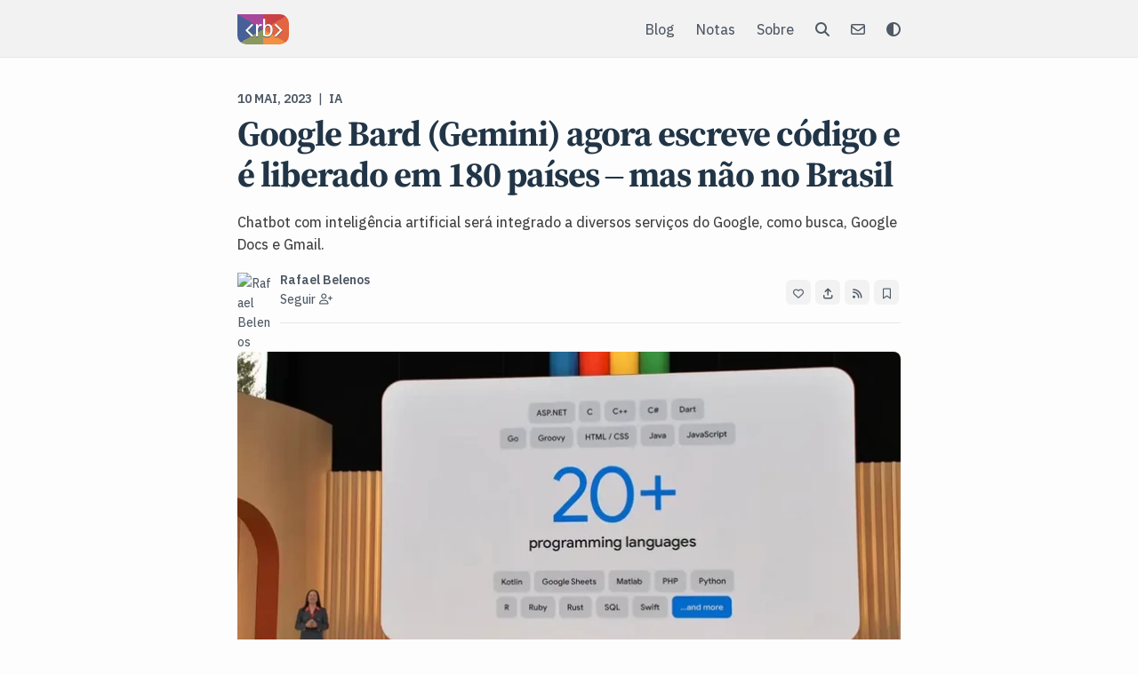

--- FILE ---
content_type: text/html; charset=utf-8
request_url: https://belenos.me/blog/google-bard-liberado-180-paises/
body_size: 8885
content:
<!doctype html>
<html lang="pt-BR">
    <head>
        <!-- Theme Color -->
<script type="82bf9eba497ff6db676dc681-text/javascript">
    (function () {
        var t =
            localStorage.theme ||
            (matchMedia("(prefers-color-scheme: dark)").matches
                ? "dark"
                : "light");
        document.documentElement.className = t;
        document.documentElement.setAttribute("data-theme", t);
    })();
</script>
<meta charset="utf-8" />
<meta http-equiv="X-UA-Compatible" content="IE=edge" />
<meta
    name="viewport"
    content="width=device-width, minimum-scale=1, initial-scale=1, shrink-to-fit=no"
/>
<link
    rel="stylesheet"
    href="/assets/css/style.css"
/>
<meta
    name="robots"
    content="index, follow, max-image-preview:large, max-snippet:-1, max-video-preview:-1"
/>
<meta name="theme-color" content="#f3f2f2" id="theme-color-meta" />
<title>
    Google Bard (Gemini) agora escreve código e é liberado em 180 países – mas não no Brasil
    · Rafael Belenos
</title>
<meta name="description" content="Chatbot com inteligência artificial será integrado a diversos serviços do Google, como busca, Google Docs e Gmail." />
<meta
    name="keywords"
    content="google bard, gemini, chatbot, inteligência artificial, palm 2, google docs, google maps, google sheets, personalização, instacart, wolfram"
/>
<link
    rel="canonical"
    href="https://belenos.me/blog/google-bard-liberado-180-paises/"
/>
<link
    type="application/rss+xml"
    href="https://belenos.me/feed.xml"
    title="Rafael Belenos"
/>
<link
    type="application/atom+xml"
    rel="alternate"
    href="https://belenos.me/feed.xml"
    title="Rafael Belenos"
/>

<!-- SEO & Social Media Optimization -->
<!-- Define reusable image URL -->

<!-- Define reusable modified date -->


<!-- Schema.org Structured Data -->
<script type="application/ld+json">
    {
      "@context": "https://schema.org",
      "@type": "BlogPosting",
      "headline": "Google Bard (Gemini) agora escreve código e é liberado em 180 países – mas não no Brasil",
      "name": "Google Bard (Gemini) agora escreve código e é liberado em 180 países – mas não no Brasil",
      "description": "Chatbot com inteligência artificial será integrado a diversos serviços do Google, como busca, Google Docs e Gmail.",
      "url": "https://belenos.me/blog/google-bard-liberado-180-paises/",
      "mainEntityOfPage": {
        "@type": "WebPage",
        "@id": "https://belenos.me/blog/google-bard-liberado-180-paises/"
      },
      "inLanguage": "pt-BR",
      "datePublished": "2023-05-10T13:04:00-03:00",
      "dateModified": "2023-05-10T13:04:00-03:00",
      "author": {
        "@type": "Person",
        "name": "Rafael Belenos",
        "url": "https://belenos.me"
      },
      "publisher": {
        "@type": "Person",
        "name": "Rafael Belenos",
        "logo": {
          "@type": "ImageObject",
          "url": "https://belenos.me/assets/img/avatar.webp",
          "width": 512,
          "height": 512
        }
      },
      "image": {
        "@type": "ImageObject",
        "url": "https://belenos.me/media/2023-05-google-bard-ia-programacao.webp"
      },
      "thumbnailUrl": "https://belenos.me/assets/img/card.png",
      
      "wordCount": 517,
      
      "keywords": "google bard, gemini, chatbot, inteligência artificial, palm 2, google docs, google maps, google sheets, personalização, instacart, wolfram"
    }
</script>

<!-- Open Graph -->
<meta
    property="og:type"
    content="article"
/>
<meta
    property="og:title"
    content="Google Bard (Gemini) agora escreve código e é liberado em 180 países – mas não no Brasil"
/>
<meta property="og:description" content="Chatbot com inteligência artificial será integrado a diversos serviços do Google, como busca, Google Docs e Gmail." />
<meta
    property="og:url"
    content="https://belenos.me/blog/google-bard-liberado-180-paises/"
/>
<meta property="og:site_name" content="Rafael Belenos" />
<meta property="og:locale" content="pt_BR" />
<meta property="og:image" content="https://belenos.me/media/2023-05-google-bard-ia-programacao.webp" />
<meta property="og:image:width" content="750" />
<meta property="og:image:height" content="420" />
<meta
    property="og:image:alt"
    content="Google Bard (Gemini) agora escreve código e é liberado em 180 países – mas não no Brasil"
/>
<meta property="article:modified_time" content="2023-05-10T13:04:00-03:00" />

<meta
    property="article:published_time"
    content="2023-05-10T13:04:00-03:00"
/>
<meta property="article:author" content="https://belenos.me" />


<!-- Twitter Card (X/Twitter) -->
<meta name="twitter:card" content="summary_large_image" />
<meta
    name="twitter:title"
    content="Google Bard (Gemini) agora escreve código e é liberado em 180 países – mas não no Brasil"
/>
<meta name="twitter:description" content="Chatbot com inteligência artificial será integrado a diversos serviços do Google, como busca, Google Docs e Gmail." />
<meta name="twitter:image" content="https://belenos.me/media/2023-05-google-bard-ia-programacao.webp" />
<meta
    name="twitter:image:alt"
    content="Google Bard (Gemini) agora escreve código e é liberado em 180 países – mas não no Brasil"
/>
<meta name="twitter:site" content="@belenos" />
<meta name="twitter:creator" content="@belenos" />

<!-- Bluesky/AT Protocol -->
<meta property="atproto:card" content="summary_large_image" />
<meta
    property="atproto:title"
    content="Google Bard (Gemini) agora escreve código e é liberado em 180 países – mas não no Brasil"
/>
<meta property="atproto:description" content="Chatbot com inteligência artificial será integrado a diversos serviços do Google, como busca, Google Docs e Gmail." />
<meta property="atproto:image" content="https://belenos.me/media/2023-05-google-bard-ia-programacao.webp" />

<!-- Favicons & App Icons -->
<link
    rel="icon"
    type="image/x-icon"
    href="https://belenos.me/assets/img/favicon.ico"
    sizes="16x16 32x32 48x48"
/>
<link
    rel="icon"
    type="image/png"
    sizes="192x192"
    href="https://belenos.me/assets/img/avatar.webp"
/>
<link
    rel="icon"
    type="image/png"
    sizes="512x512"
    href="https://belenos.me/assets/img/avatar.webp"
/>

<!-- Fonts -->
<link
    rel="preload"
    href="/fonts/yaldevi-subset.woff2"
    as="font"
    type="font/woff2"
    crossorigin="anonymous"
/>
<link
    rel="preload"
    href="/fonts/ibm-plex-sans-500-subset.woff2"
    as="font"
    type="font/woff2"
    crossorigin="anonymous"
/>
<link
    rel="preload"
    href="/fonts/ibm-plex-sans-700-subset.woff2"
    as="font"
    type="font/woff2"
    crossorigin="anonymous"
/>
<link
    rel="preload"
    href="/fonts/source-serif-4-36pt-bold-latin-pt-subset.woff2"
    as="font"
    type="font/woff2"
    crossorigin="anonymous"
/>
<link
    rel="preload"
    href="/fonts/fa-subset.woff2"
    as="font"
    type="font/woff2"
    crossorigin="anonymous"
/>

<!-- PostHog Web Analytics -->
<script type="82bf9eba497ff6db676dc681-text/javascript">
    !(function (t, e) {
        var o, n, p, r;
        e.__SV ||
            (window.posthog && window.posthog.__loaded) ||
            ((window.posthog = e),
            (e._i = []),
            (e.init = function (i, s, a) {
                function g(t, e) {
                    var o = e.split(".");
                    (2 == o.length && ((t = t[o[0]]), (e = o[1])),
                        (t[e] = function () {
                            t.push(
                                [e].concat(
                                    Array.prototype.slice.call(arguments, 0),
                                ),
                            );
                        }));
                }
                (((p = t.createElement("script")).type = "text/javascript"),
                    (p.crossOrigin = "anonymous"),
                    (p.async = !0),
                    (p.src =
                        s.api_host.replace(
                            ".i.posthog.com",
                            "-assets.i.posthog.com",
                        ) + "/static/array.js"),
                    (r =
                        t.getElementsByTagName(
                            "script",
                        )[0]).parentNode.insertBefore(p, r));
                var u = e;
                for (
                    void 0 !== a ? (u = e[a] = []) : (a = "posthog"),
                        u.people = u.people || [],
                        u.toString = function (t) {
                            var e = "posthog";
                            return (
                                "posthog" !== a && (e += "." + a),
                                t || (e += " (stub)"),
                                e
                            );
                        },
                        u.people.toString = function () {
                            return u.toString(1) + ".people (stub)";
                        },
                        o =
                            "init hi Er $r ui br Sr capture Ri calculateEventProperties Tr register register_once register_for_session unregister unregister_for_session Or getFeatureFlag getFeatureFlagPayload isFeatureEnabled reloadFeatureFlags updateEarlyAccessFeatureEnrollment getEarlyAccessFeatures on onFeatureFlags onSurveysLoaded onSessionId getSurveys getActiveMatchingSurveys renderSurvey displaySurvey canRenderSurvey canRenderSurveyAsync identify setPersonProperties group resetGroups setPersonPropertiesForFlags resetPersonPropertiesForFlags setGroupPropertiesForFlags resetGroupPropertiesForFlags reset get_distinct_id getGroups get_session_id get_session_replay_url alias set_config startSessionRecording stopSessionRecording sessionRecordingStarted captureException loadToolbar get_property getSessionProperty Rr Pr createPersonProfile Cr mr Fr opt_in_capturing opt_out_capturing has_opted_in_capturing has_opted_out_capturing get_explicit_consent_status is_capturing clear_opt_in_out_capturing kr debug L Ir getPageViewId captureTraceFeedback captureTraceMetric".split(
                                " ",
                            ),
                        n = 0;
                    n < o.length;
                    n++
                )
                    g(u, o[n]);
                e._i.push([i, s, a]);
            }),
            (e.__SV = 1));
    })(document, window.posthog || []);
    posthog.init("phc_UINCs48f2hEirT0xKam4Ankdaip2a5dlizDQUxWWQFx", {
        api_host: "https://eu.i.posthog.com",
        defaults: "2025-05-24",
        person_profiles: "identified_only",
    });
</script>

    </head>
    <body>
        <!-- No JavaScript Script -->
        <noscript
            ><div class="noscript-alert">
                <i class="fa fa-alert"> </i> Algumas funções neste site precisam
                do JavaScript habilitado no navegador. Consulte a
                <a href="/privacidade/">Política de privacidade.</a>
            </div></noscript
        >
        <!-- Header -->
        <header class="site-header">
  <div class="wrapper"><a class="site-title" rel="author" href="/" title="Rafael Belenos"></a><nav class="site-nav">
        <input type="checkbox" id="nav-trigger" class="nav-trigger" />
        <label for="nav-trigger">
          <span class="menu-icon">
            <svg viewBox="0 0 18 15" width="18px" height="15px">
              <path d="M18,1.484c0,0.82-0.665,1.484-1.484,1.484H1.484C0.665,2.969,0,2.304,0,1.484l0,0C0,0.665,0.665,0,1.484,0 h15.032C17.335,0,18,0.665,18,1.484L18,1.484z M18,7.516C18,8.335,17.335,9,16.516,9H1.484C0.665,9,0,8.335,0,7.516l0,0 c0-0.82,0.665-1.484,1.484-1.484h15.032C17.335,6.031,18,6.696,18,7.516L18,7.516z M18,13.516C18,14.335,17.335,15,16.516,15H1.484 C0.665,15,0,14.335,0,13.516l0,0c0-0.82,0.665-1.483,1.484-1.483h15.032C17.335,12.031,18,12.695,18,13.516L18,13.516z"/>
            </svg>
          </span>
        </label>
        <div class="trigger">
		<a class="page-link" href="/blog/">Blog</a>
		<a class="page-link" href="/notas/">Notas</a>
		<a class="page-link" href="/sobre/">Sobre</a>
		<a class="page-link" href="/busca/" title="Busca"><i class="fa fa-magnifying-glass"></i></a>
		<a class="page-link" href="/contato/" title="Contato"><i class="fa fa-envelope-transparent"></i></a>
    <a class="page-link" id="theme-toggle" title="Mudar tema"><i class="fa fa-circle-half-stroke theme-icon"></i></a>
    <!-- Theme Toggle Starts -->
    <script type="82bf9eba497ff6db676dc681-text/javascript">
        (function () {
            const savedTheme = localStorage.getItem("theme") || "light";
            document.documentElement.setAttribute("data-theme", savedTheme);
            if (document.readyState === "loading") {
                document.addEventListener("DOMContentLoaded", initToggle);
            } else {
                initToggle();
            }

            function initToggle() {
                const toggle = document.getElementById("theme-toggle");
                const icon = document.querySelector(".theme-icon");

                if (!toggle || !icon) {
                    console.warn("Elementos do theme toggle não encontrados");
                    return;
                }
                document.documentElement.classList.add("no-transition");
                const currentTheme =
                    document.documentElement.getAttribute("data-theme");
                if (currentTheme === "dark") {
                    icon.classList.add("rotated");
                }
                setTimeout(() => {
                    document.documentElement.classList.remove("no-transition");
                }, 50);
                toggle.addEventListener("click", function () {
                    const currentTheme =
                        document.documentElement.getAttribute("data-theme");
                    const newTheme = currentTheme === "light" ? "dark" : "light";

                    document.documentElement.setAttribute("data-theme", newTheme);
                    localStorage.setItem("theme", newTheme);
                    icon.classList.toggle("rotated");

                    console.log("Tema alterado para:", newTheme);
                });
            }
        })();
    </script>
    <!-- Theme Toggle Ends -->
	</div>
      </nav></div>
</header>

        <main class="page-content" aria-label="Content">
            <div class="wrapper"><article
    class="post h-entry"
    itemscope
    itemtype="http://schema.org/BlogPosting"
>
    <header class="post-header">
        <!-- Overline Date/Main Tag -->
        <span class="overline">
            <time
                class="dt-published flipboard-date bold"
                datetime="2023-05-10T13:04:00-03:00"
            >
                 10  Mai,  2023

            </time>
            <span class="separator">|</span>
            <a
                href="https://belenos.me/t/ia"
                rel="tag"
                class="bold"
            >
                IA
            </a>
        </span>
        <h1 class="post-title p-name flipboard-title" itemprop="name headline">
            Google Bard (Gemini) agora escreve código e é liberado em 180 países – mas não no Brasil
        </h1>
        <p
            class="flipboard-subtitle post-subtitle"
            itemprop="alternativeHeadline"
        >
            Chatbot com inteligência artificial será integrado a diversos serviços do Google, como busca, Google Docs e Gmail.
        </p>
        <div class="post-meta">
    <a href="/social" class="author" title="Redes Sociais">
        <span class="meta-avatar">
            <img
                src="/assets/img/avatar_40x40.avif"
                alt="Rafael Belenos"
                width="40"
                height="40"
                loading="lazy"
            />
        </span>
        <span class="p-author h-card flipboard-author">
            Rafael Belenos<br />
        </span>
        <span> Seguir <i class="fa fa-user-plus"></i></span>
    </a>

    <span class="meta-buttons">
        <button id="like-btn" class="small bold like-button" onclick="if (!window.__cfRLUnblockHandlers) return false; toggleLike()" title="Curtir" aria-label="Curtir postagem" data-cf-modified-82bf9eba497ff6db676dc681-="">
            <i id="heart" class="fa fa-heart"></i>
            <span id="like-count"></span>
        </button>
        <!-- Share Buttons Starts -->
        <button onclick="if (!window.__cfRLUnblockHandlers) return false; handleShareClick()" class="share-button small" aria-label="Compartilhar" data-cf-modified-82bf9eba497ff6db676dc681-="">
            <i
                class="fa fa-arrow-up-from-bracket"
                title="Compartilhar"
                aria-label="Compartilhar link"
            ></i>
            <span class="dropdown-content">
                <a
                    href="javascript:void(0);"
                    class="first copy-link"
                    aria-label="Copiar link"
                    rel="nofollow"
                    ><span class="fa fa-link"></span
                    ><span class="copy-text">Copiar</span></a
                >

                <a
                    href="javascript:void(0);"
                    class="native-share"
                    aria-label="Compartilhar"
                    ><span class="fa fa-share-nodes"></span>Compartilhar</a
                >

                <a href="http://x.com/intent/tweet?text=Google Bard (Gemini) agora escreve código e é liberado em 180 países – mas não no Brasil&url=https://belenos.me/blog/google-bard-liberado-180-paises/" aria-label="X (Twitter)" target="_blank" onclick="if (!window.__cfRLUnblockHandlers) return false; closeDropdown()" data-cf-modified-82bf9eba497ff6db676dc681-=""><span class="fa fa-x-twitter"></span>Twitter</a
                >

                <a href="https://bsky.app/intent/compose?text=Google Bard (Gemini) agora escreve código e é liberado em 180 países – mas não no Brasil https://belenos.me/blog/google-bard-liberado-180-paises/" aria-label="Bluesky" target="_blank" onclick="if (!window.__cfRLUnblockHandlers) return false; closeDropdown()" data-cf-modified-82bf9eba497ff6db676dc681-=""><span class="fa fa-bluesky"></span>Bluesky</a
                >

                <a href="http://www.threads.net/intent/post?text=Google Bard (Gemini) agora escreve código e é liberado em 180 países – mas não no Brasil https://belenos.me/blog/google-bard-liberado-180-paises/" aria-label="Threads" target="_blank" onclick="if (!window.__cfRLUnblockHandlers) return false; closeDropdown()" data-cf-modified-82bf9eba497ff6db676dc681-=""><span class="fa fa-threads"></span>Threads</a
                >

                <a href="https://www.facebook.com/sharer/sharer.php?u=https://belenos.me/blog/google-bard-liberado-180-paises/" aria-label="Facebook" target="_blank" onclick="if (!window.__cfRLUnblockHandlers) return false; closeDropdown()" data-cf-modified-82bf9eba497ff6db676dc681-=""><span class="fa fa-facebook"></span>Facebook</a
                >

                <a href="http://www.reddit.com/submit?url=https://belenos.me/blog/google-bard-liberado-180-paises/&title=Google Bard (Gemini) agora escreve código e é liberado em 180 países – mas não no Brasil" onclick="if (!window.__cfRLUnblockHandlers) return false; window.open(this.href, 'pop-up', 'left=20,top=20,width=900,height=500,toolbar=1,resizable=0'); closeDropdown(); return false;" aria-label="Reddit" target="_blank" data-cf-modified-82bf9eba497ff6db676dc681-=""><span class="fa fa-reddit-alien"></span>Reddit</a
                >

                <a href="https://wa.me/?text=Google Bard (Gemini) agora escreve código e é liberado em 180 países – mas não no Brasil%20https://belenos.me/blog/google-bard-liberado-180-paises/" aria-label="WhatsApp" target="_blank" onclick="if (!window.__cfRLUnblockHandlers) return false; closeDropdown()" data-cf-modified-82bf9eba497ff6db676dc681-=""><span class="fa fa-whatsapp"></span>WhatsApp</a
                >

                <a href="http://t.me/share/url?url=https://belenos.me/blog/google-bard-liberado-180-paises/&text=Google Bard (Gemini) agora escreve código e é liberado em 180 países – mas não no Brasil" aria-label="Telegram" target="_blank" onclick="if (!window.__cfRLUnblockHandlers) return false; closeDropdown()" data-cf-modified-82bf9eba497ff6db676dc681-=""><span class="fa fa-telegram"></span>Telegram</a
                >

                <a href="mailto:?subject=Google Bard (Gemini) agora escreve código e é liberado em 180 países – mas não no Brasil&body=Olha isso:%20Google Bard (Gemini) agora escreve código e é liberado em 180 países – mas não no Brasil%20https://belenos.me/blog/google-bard-liberado-180-paises/" aria-label="E-mail" target="_blank" class="last" onclick="if (!window.__cfRLUnblockHandlers) return false; closeDropdown()" data-cf-modified-82bf9eba497ff6db676dc681-=""><span class="fa fa-envelope"></span>E-mail</a
                >
            </span>
        </button>
        <!-- Share Buttons Ends -->
        <button class="small" onclick="if (!window.__cfRLUnblockHandlers) return false; window.open('/feed/', '_self')" title="Assinar RSS" aria-label="Assinar Feed RSS" data-cf-modified-82bf9eba497ff6db676dc681-="">
            <i class="fa fa-rss"> </i>
        </button>
        <button class="small" onclick="if (!window.__cfRLUnblockHandlers) return false; window.open('https://www.instapaper.com/edit?url=https://belenos.me/blog/google-bard-liberado-180-paises/&title=Google+Bard+%28Gemini%29+agora+escreve+c%C3%B3digo+e+%C3%A9+liberado+em+180+pa%C3%ADses+%E2%80%93+mas+n%C3%A3o+no+Brasil', '_blank', 'noopener,noreferrer')" title="Salvar no Instapaper" aria-label="Salvar no Instapaper" data-cf-modified-82bf9eba497ff6db676dc681-="">
            <i class="fa fa-bookmark" aria-hidden="true"></i>
        </button>
    </span>
</div>

        <hr />
         
<figure>
    <div class="image-container">
        <img
            src="/media/2023-05-google-bard-ia-programacao.webp"
            width="750"
            height="420"
            alt="Apresentação no Google I/O 2023 mostra Bard as as 20 linguagens de programação nas quais ele é capaz de escrever"
            fetchpriority="high"
        />
        
        <figcaption class="credits">Google/Reprodução</figcaption>
        
    </div>
    
    <figcaption class="caption">Apresentação no Google I/O 2023 sobre o Bard</figcaption>
    
</figure>


    </header>

    <div class="post-content e-content" itemprop="articleBody">
        <!-- Modified Time -->
         <p><strong>Atualização:</strong> Em fevereiro de 2024, o <a href="/nota/11/">Bard passou a ser chamado Gemini</a>, mesmo nome do modelo de linguagem criado pelo Google.</p>

<p>O <strong>Google</strong> apresentou diversas atualizações em suas inteligências artificiais durante o evento I/O, nesta quarta-feira (10), incluindo o novo modelo de linguagem <strong>PaLM 2</strong>. Além disso, foram anunciadas novas ferramentas para o chatbot <strong>Bard</strong>, a busca e os apps de produtividade.</p>

<p>O destaque ficou por conta do <a href="https://bard.google.com/">Bard</a>, que agora está disponível em 180 países (apenas em Inglês, Japonês e Coreano, no momento) e é capaz de escrever códigos em 20 linguagens de programação, auxiliando também no processo de <em>debug</em> e comentários. O chatbot também foi atualizado para ser mais visual e conectado a outros serviços do Google, permitindo que os usuários exportem os códigos gerados para o Google Docs ou enviem por e-mail.</p>

<p>O PaLM 2 é a mais nova versão do modelo grande de linguagem do Google, incluindo mais de cem idiomas e podendo executar tarefas envolvendo códigos e operações matemáticas. Há ainda uma versão médica chamada Med-PaLM, que pode identificar problemas de saúde a partir de sintomas e dar instruções de cuidado.</p>

<p>Com a atualização do Bard, a empresa espera alcançar o <a href="/t/chatgpt">ChatGPT</a> da <a href="/t/openai">OpenAI</a> em desempenho, principalmente em questões envolvendo matemática e programação. O chatbot também poderá conversar com outras ferramentas como Instacart e Wolfram, e até mesmo utilizar a inteligência artificial Firefly da Adobe para gerar ilustrações.</p>

<p><strong>Leia também:</strong> <a href="/blog/openai-anuncia-gpt4/">OpenAI anuncia o GPT-4: próxima geração da tecnologia de AI do ChatGPT</a></p>

<h2 id="brasil-e-ue-ficam-de-fora">Brasil e UE ficam de fora</h2>

<p>Apesar da grande lista de locais onde o Google Bard passa a estar disponível, o Brasil e os países da União Europeia foram deixados de fora do lançamento. A empresa não deu previsão para a disponibilidade da ferramenta em território brasileiro e não explicou os motivos da exclusão.</p>

<p>Isso pode estar relacionado aos embates que esses países têm tido com as grandes empresas de tecnologia em questões como regulação de inteligência artificial, práticas de anticoncorrência e combate às fake news – o que pode trazer uma incerteza em relação a como a ferramenta pode ser vista por órgãos governamentais no futuro.</p>

<p><strong>Leia também:</strong> <a href="/blog/chatgpt-banido-na-italia/">ChatGPT é banido na Itália por questões de privacidade</a>.</p>

<p>Em comunicado, o Google informou que está expandindo gradualmente o acesso à ferramenta em inglês para mais países e regiões e que continuará a implementá-la em outros países, regiões e idiomas ao longo do tempo.</p>

<p>Na América Latina, países como Argentina, Bolívia, Chile, Equador, México, Paraguai e Peru já têm acesso ao Google Bard. Entre os países lusófonos, Moçambique e Angola estão entre os contemplados pelo lançamento.</p>

<h2 id="integração-com-outros-serviços">Integração com outros serviços</h2>

<p>Os usuários poderão personalizar a busca de acordo com seus interesses e o chatbot Bard também terá uma conexão mais próxima a outros serviços do Google, como o Google Maps e o Google Sheets. Ao pedir sugestões de passeios em uma cidade, por exemplo, ele mostrará fotos das opções.</p>

<p>Com as atualizações, o Google pretende melhorar a experiência de seus usuários e tornar a interação com seus serviços ainda mais fluida e personalizada.</p>

        <!-- Source Link -->
        
        <!-- Meta Tags -->
        <p class="post-tags">
            <a
                href="https://belenos.me/t/ia"
                rel="tag"
                title="Leia mais sobre IA"
                ><button class="small bold">IA</button></a
            >
            <a
                href="https://belenos.me/t/google"
                rel="tag"
                title="Leia mais sobre Google"
                ><button class="small bold">Google</button></a
            >
            <a
                href="https://belenos.me/t/gemini"
                rel="tag"
                title="Leia mais sobre Gemini"
                ><button class="small bold">Gemini</button></a
            >
            
        </p>
        <!-- Previous/Next -->
        <nav class="post-nav">
            
            <a href="/blog/engenheiro-de-prompt-inteligencia-artificial/">
                <small>ANTERIOR</small>
                <span>O que é um Engenheiro de Prompt: uma nova carreira que surgiu por causa das IAs</span>
            </a>
             
            <a href="/blog/google-deleta-contas-inativas/">
                <small>PRÓXIMO</small>
                <span>Google vai começar a deletar contas inativas a partir de dezembro</span>
            </a>
            
        </nav>
        <!-- Main Tag Related -->
            
        <!-- Related Posts -->
        <span class="related-posts">
            <h3>IA</h3>
            <ul>
                
        
        
        
        
        
        <li><a href="/blog/data-centers-vazios-santa-clara-crise-energia-ia/">Data centers de IA vazios no Vale do Silício sem energia para começar a operar</a></li>
        
        <li><a href="/blog/grokpedia-a-wikipedia-nazi/">Grokipedia já nasce com imprecisões e viés político favorável a Elon Musk</a></li>
        
        <li><a href="/blog/ia-programa-mas-nao-e-engenheira-de-software/">IA sabe programar, mas desenvolver software é muito mais do que isso</a></li>
        
        <li><a href="/blog/openai-atlas-navegador/">OpenAI lança navegador Atlas com acesso sem precedentes a dados de usuários</a></li>
        
        <li><a href="/blog/openai-investimentos-400-bilhoes-infraestrutura-ia/">OpenAI precisa de US$ 400 bi em 12 meses para cumprir metas, mas crescimento estagnou</a></li>
        
            </ul>
        </span>
        
    </div>

    <div class="ad-bottom"><div class="ad-code"><script async src="https://pagead2.googlesyndication.com/pagead/js/adsbygoogle.js?client=ca-pub-3207230795845439" crossorigin="anonymous" type="82bf9eba497ff6db676dc681-text/javascript"></script><ins class="adsbygoogle" style="display:block" data-ad-client="ca-pub-3207230795845439" data-ad-slot="9915051256" data-ad-format="auto" data-full-width-responsive="true"></ins><script type="82bf9eba497ff6db676dc681-text/javascript">(adsbygoogle=window.adsbygoogle||[]).push({});</script></div></div>
    <a class="u-url" href="/blog/google-bard-liberado-180-paises/" hidden></a>
</article>
</div>
        </main>
        <footer class="site-footer h-card">
  <data class="u-url" href="/"></data>

  <div class="wrapper">
    <div class="footer-col-wrapper">
      <div class="footer-col">
        <p>Rafael Belenos é desenvolvedor web, administrador de sistemas Linux, jornalista e tradutor técnico.</p>
        <ul class="contact-list">
            <li class="p-name">Recife, Brasil</li>
            <li><a href="https://belenos.me/sobre/">Sobre</a> • <a href="https://belenos.me/contato/">Contato</a></li>
        </ul>
      </div>
      <div class="footer-col">
	<p>
    <button class="small bold" onclick="if (!window.__cfRLUnblockHandlers) return false; window.open('/social/', '_self')" title="Redes Sociais" aria-label="Seguir nas redes sociais" data-cf-modified-82bf9eba497ff6db676dc681-=""> <i class="fa fa-user-plus"> </i> &nbsp;Seguir
    </button>
    <button class="small bold rss-footer" onclick="if (!window.__cfRLUnblockHandlers) return false; window.open('/feed/', '_self')" title="Assinar Feed RSS" aria-label="Assine o feed RSS e receba todas as novas publicações" data-cf-modified-82bf9eba497ff6db676dc681-=""> <i class="fa fa-rss"></i>Feed RSS
    </button>
	</p>
        <span><a id="tags" class="icon" title="Tópicos" aria-label="Tópicos" href="https://belenos.me/topicos/">Tópicos</a> • <a href="https://belenos.me/arquivo/">Arquivo</a> • <a href="https://belenos.me/privacidade/">Privacidade</a></p>
        <p class="copyright"><a href="https://belenos.me/privacidade/#cc4_0" title="Creative Commons 4.0"><i class="fa fa-creative-commons"></i> </a> RB 2013 - 2025</span>
      </div>
    </div>
  </div>

  <div class="the-end"></div>
</footer>
<script src="/js/share-button.js" defer type="82bf9eba497ff6db676dc681-text/javascript"></script>
<script src="/js/like-button.js" defer type="82bf9eba497ff6db676dc681-text/javascript"></script>

    <script src="/cdn-cgi/scripts/7d0fa10a/cloudflare-static/rocket-loader.min.js" data-cf-settings="82bf9eba497ff6db676dc681-|49" defer></script><script defer src="https://static.cloudflareinsights.com/beacon.min.js/vcd15cbe7772f49c399c6a5babf22c1241717689176015" integrity="sha512-ZpsOmlRQV6y907TI0dKBHq9Md29nnaEIPlkf84rnaERnq6zvWvPUqr2ft8M1aS28oN72PdrCzSjY4U6VaAw1EQ==" data-cf-beacon='{"version":"2024.11.0","token":"56f0ea4e13144a928e25b1f6926b8c38","r":1,"server_timing":{"name":{"cfCacheStatus":true,"cfEdge":true,"cfExtPri":true,"cfL4":true,"cfOrigin":true,"cfSpeedBrain":true},"location_startswith":null}}' crossorigin="anonymous"></script>
</body>
</html>


--- FILE ---
content_type: text/html; charset=utf-8
request_url: https://www.google.com/recaptcha/api2/aframe
body_size: 268
content:
<!DOCTYPE HTML><html><head><meta http-equiv="content-type" content="text/html; charset=UTF-8"></head><body><script nonce="2OtG01JWFirGVa1KhZ2C1A">/** Anti-fraud and anti-abuse applications only. See google.com/recaptcha */ try{var clients={'sodar':'https://pagead2.googlesyndication.com/pagead/sodar?'};window.addEventListener("message",function(a){try{if(a.source===window.parent){var b=JSON.parse(a.data);var c=clients[b['id']];if(c){var d=document.createElement('img');d.src=c+b['params']+'&rc='+(localStorage.getItem("rc::a")?sessionStorage.getItem("rc::b"):"");window.document.body.appendChild(d);sessionStorage.setItem("rc::e",parseInt(sessionStorage.getItem("rc::e")||0)+1);localStorage.setItem("rc::h",'1763899715964');}}}catch(b){}});window.parent.postMessage("_grecaptcha_ready", "*");}catch(b){}</script></body></html>

--- FILE ---
content_type: text/css; charset=utf-8
request_url: https://belenos.me/assets/css/style.css
body_size: 6921
content:
html{color-scheme:light dark;font-size:1rem}html.dark{background-color:#1a1a1a !important}html.light{background-color:#fdfdfd !important}body,h1,h2,h3,h4,h5,h6,p,blockquote,pre,hr,dl,dd,ol,ul,figure{margin:0;padding:0}body{font:500 1rem/1.6 "IBM Plex Sans","Helvetica","Arial",sans-serif;color:rgb(62.9,62.9,62.9);background-color:#fdfdfd;-webkit-text-size-adjust:100%;font-feature-settings:"kern" 1;font-kerning:normal;display:flex;min-height:100vh;flex-direction:column;overflow-wrap:break-word}h1,h2,h3,h4,h5,h6,p,blockquote,pre,ul,ol,dl,figure{margin-bottom:1rem}h1,h2,h3,h4,h5,h6{font-weight:500}h1{font-family:"Source Serif 4",serif;color:#213547}hr{margin-top:1rem;margin-bottom:2rem;border:0;border-bottom:1px solid #e7e7e7}small{color:#4e5965;font-size:.875rem}.post-nav small,.note-content small{font-size:.765rem}main{display:block}img{max-width:100%;height:auto;vertical-align:middle;border-radius:8px;display:block}figure{position:relative;margin-bottom:2rem;width:100%}figure img{width:100%;height:auto;object-fit:cover;margin-bottom:1rem}.post-content figure{aspect-ratio:16/9}.post-content figure img{width:100%;height:100%;object-fit:cover}figure.content-image{margin-top:1rem}figure.thumb{aspect-ratio:16/9}figure.thumb img{width:100%;height:100%;object-fit:cover}.page-image{max-width:100%;height:auto;width:auto}.page-image,.thumb{margin:1rem 0 0 0}.subhead{padding:0 0 1.5rem 0;margin-top:-1rem}figure{margin-bottom:2rem;width:100%}.image-container{position:relative;margin-bottom:1rem}figcaption{font-size:.765rem;display:block;max-width:100%}figcaption.credits{position:absolute;bottom:4px;right:4px;padding:2px 6px 3px;background:rgba(64,64,64,.6);color:rgb(212.1173184358,216.7877094972,221.8826815642);font-size:.8rem;box-sizing:border-box;border-radius:6px}figcaption.caption{font-size:.875rem;margin-top:-1rem;margin-bottom:1rem;color:#4e5965}a{color:#0969da !important;text-decoration:none;transition:all .25s ease}a:hover{color:rgb(5.7647577093,67.2555066079,139.6352422907) !important;text-decoration:underline}.post-content a[href^="https://"]:not([href*="belenos.me"]):not(.note-source-link)::after,.note-content a[href^="https://"]:not([href*="belenos.me"]):not(.note-source-link)::after{display:inline-block;width:1rem;height:1rem;margin:0 0 -3px 0px;background-image:url("data:image/svg+xml;utf8,<svg xmlns='http://www.w3.org/2000/svg' fill='%230969da' viewBox='0 0 20 20'><path d='M14.3349 13.3301V6.60645L5.47065 15.4707C5.21095 15.7304 4.78895 15.7304 4.52925 15.4707C4.26955 15.211 4.26955 14.789 4.52925 14.5293L13.3935 5.66504H6.66011C6.29284 5.66504 5.99507 5.36727 5.99507 5C5.99507 4.63273 6.29284 4.33496 6.66011 4.33496H14.9999L15.1337 4.34863C15.4369 4.41057 15.665 4.67857 15.665 5V13.3301C15.6649 13.6973 15.3672 13.9951 14.9999 13.9951C14.6327 13.9951 14.335 13.6973 14.3349 13.3301Z'/></svg>");background-repeat:no-repeat;content:""}.post-content .social-page li a::after,.note-content .social-page li a::after,.social-page li a::after{content:"" !important;display:none !important}ul,ol{margin-left:2rem}li>ul,li>ol{margin-bottom:0}.contact-list,.social-page,.related-posts ul{list-style:none;margin-left:0}.related-posts ul li{margin-left:0 !important;padding-bottom:.8rem}.social-page{display:block;padding-top:1rem}.social-page button{display:block;margin:0 auto .625rem}blockquote{color:#4e5965;border-left:4px solid #e7e7e7;padding-left:1rem;font-size:1.125rem;font-style:italic}blockquote>:last-child{margin-bottom:0}blockquote i,blockquote em{font-style:normal}pre,code{font-family:"Menlo","Inconsolata","Consolas","Roboto Mono","Ubuntu Mono","Liberation Mono","Courier New",monospace;font-size:.9375em;border:0;border-radius:8px;background-color:#f5f2f0}code{padding:1px 5px}pre{padding:8px 12px;overflow-x:auto}pre>code{border:0;padding:0}.highlight{border-radius:8px;background:#f5f2f0;margin-bottom:1rem}.site-header{border-bottom:1px solid #e7e7e7;min-height:3.37rem;line-height:4rem;position:relative;background:#f3f2f2}.site-title{font-size:1.5rem;color:#fff !important;font-family:"Yaldevi",sans-serif;letter-spacing:-1px;line-height:1.3;width:50px;height:30px;border-radius:0 10px 10px 10px;padding:0 4px 4px;display:flex;justify-content:center;float:left;position:relative;top:1rem;text-shadow:.8px .8px 0 #555;background:conic-gradient(#ca4246 16.666%, #e16541 16.666% 33.333%, #f18f43 33.333% 50%, #8b9862 50% 66.666%, #476098 66.666% 83.333%, #a7489b 83.333%)}.site-title:before{content:"<rb>"}.site-title:hover{text-decoration:none;color:#fff !important}@media screen and (max-width: 600px){.site-title{top:10px}}.site-nav{position:absolute;top:9px;right:1rem;background-color:#fdfdfd;border:1px solid #e7e7e7;border-radius:5px;text-align:right;z-index:100}.site-nav .nav-trigger{display:none}.site-nav .menu-icon{float:right;width:36px;height:26px;line-height:0;padding-top:10px;text-align:center}.site-nav .menu-icon>svg path{fill:#4e5965}.site-nav label[for=nav-trigger]{display:block;float:right;width:36px;height:36px;z-index:2;cursor:pointer}.site-nav input~.trigger{clear:both;display:none}.site-nav input:checked~.trigger{display:block;padding-bottom:5px;box-shadow:0 4px 6px -1px rgba(0,0,0,.15),0 2px 4px -1px rgba(0,0,0,.1)}.site-nav .page-link{color:#4e5965 !important;line-height:1.6;display:block;padding:5px 10px;margin-left:20px}@media screen and (min-width: 600px){.site-nav{position:static;float:right;border:none;background-color:inherit}.site-nav label[for=nav-trigger],.site-nav .menu-icon{display:none}.site-nav input~.trigger{display:block}.site-nav .page-link{display:inline;padding:0;margin-left:auto}.site-nav .page-link:not(:last-child){margin-right:20px}}.pager{display:flex;justify-content:center;align-items:center;margin-top:2rem}.site-footer{border-top:1px solid #e7e7e7;padding:2rem 0;background-color:#f9f9f9}.footer-col-wrapper{font-size:0.9375rem;color:#4e5965}@media screen and (min-width: 600px){.footer-col-wrapper{display:flex}}.footer-col{margin-bottom:1rem}@media screen and (min-width: 600px){.footer-col{width:calc(100% - 2rem/2);padding:0 1rem;flex-grow:1}.footer-col:first-child{padding-left:0;text-align:left}.footer-col:last-child{padding-right:0;text-align:right}}.copy-left{display:inline-block;font-size:1.165rem;position:relative;bottom:-2px;transform:scaleX(-1)}.the-end{width:100%;text-align:center}.the-end::after{content:"***";font-size:1.525rem;color:#4e5965}.page-content{padding:2rem 0;flex:1 0 auto}.page-heading{font-size:2rem;margin:0 0 2rem 0;text-align:center}.wrapper{max-width:calc(810px - 2rem);margin:0 auto;padding:0 1rem}@media screen and (min-width: 810px){.wrapper{max-width:calc(810px - 2rem*2);padding:0 2rem}}.wrapper::after{content:"";display:table;clear:both}.post-content{max-width:810px;margin:0 auto}@media screen and (max-width: 810px){.post-content{max-width:100%}}.post-content span,.post-content p,.post-content h2,.post-content h3,.post-content h4,.post-content form,.post-content ul,.post-content ol,.post-content table,.post-content .highlighter-rouge,.post-content .year-list,.post-content #results-container,.post-content .related-posts{max-width:600px;margin:0 auto}.post-content p{padding-bottom:1rem}.post-content ol,.post-content ul{padding:0 0 1rem 0}.post-content ol li,.post-content ul li{margin-left:2rem}.post-content h2,.post-content h3,.post-content h4{padding:1rem 0;font-weight:700}.post-content h1,.post-content h2,.post-content h3,.post-content h4,.post-content h5,.post-content h6{margin-top:0}.post-content h2{font-size:1.4rem}@media screen and (min-width: 810px){.post-content h2{font-size:1.6rem}}.post-content h3{font-size:1.2rem}@media screen and (min-width: 810px){.post-content h3{font-size:1.25rem}}.post-content ul li a h3{font-weight:500}.post-content h4{font-size:1.125rem}.post-content .post-list li,.post-content #results-container li{margin-left:0}.post-header{margin-bottom:2rem}.overline{font-size:.875rem;text-transform:uppercase;margin-bottom:.5rem;display:inline-block;font-weight:bold;color:#4e5965}.overline a{color:#4e5965 !important}.overline .separator{font-weight:normal;margin:0 .25rem}.post-title{font-size:2.5rem;letter-spacing:-1px;line-height:1.15}.post-meta{font-size:.875rem;color:#4e5965}.author{font-size:.875rem;color:#4e5965 !important}.author .p-author{font-weight:700}.author i{font-size:.765rem;position:relative;top:-1px;margin-left:1px}.author:hover{color:rgb(42.4424581006,48.4279329609,54.9575418994) !important;text-decoration:none}.meta-avatar{float:left;margin-top:4px;margin-right:8px;z-index:1}.meta-avatar img{border-radius:50%}.meta-buttons{float:right;margin-top:-10px}.post-tags{border-bottom:1px solid #e7e7e7;padding-bottom:2rem !important;font-size:.765rem}.post-list{margin-left:0;list-style:none}.post-list>li{margin-bottom:1rem}.post-link{display:block;font-size:1.5rem}@media screen and (max-width: 600px){h1{font-size:2rem !important}h2{font-size:1.5rem !important}}.post-nav{max-width:600px;margin:0 auto;display:flex;border-bottom:1px solid #e7e7e7;padding:1rem 0}.post-nav a{flex:1;text-decoration:none}.post-nav a span:hover{text-decoration:underline}.post-nav a small{display:block;margin-bottom:.5rem}.post-nav a:first-child{padding-right:20px}.post-nav a:last-child{text-align:right;padding-left:20px}.note{max-width:min(56ch,100%);margin-inline:auto}.note h1{font-size:1.5rem !important;margin-top:.5rem}.note h2{font-size:1.2rem !important}.note-content{padding:1rem 0;border-bottom:1px solid #e7e7e7}.note-content h2{color:#0969da}.note-link:not(.truncate){text-decoration:none;color:rgb(62.9,62.9,62.9) !important}.note-link:not(.truncate) h2:hover{color:rgb(5.7647577093,67.2555066079,139.6352422907);text-decoration:underline}.note-source-link{color:rgb(62.9,62.9,62.9) !important}.note-source-link:hover,.note-source-link .fa-link:hover{text-decoration:none !important;color:rgb(62.9,62.9,62.9) !important}#note-source{border:1px solid #e7e7e7;border-radius:12px;padding:0;margin-bottom:1rem;overflow:hidden}#note-source hr{margin:0 .625rem}#note-source div{padding:.1rem .625rem}#note-source:hover{border-color:rgb(212.1173184358,216.7877094972,221.8826815642)}#note-source .note-source-image{border-bottom:1px solid #e7e7e7;width:100%;aspect-ratio:16/8;object-fit:cover;display:block;margin:0;border-radius:0}.source-title{font-weight:bold}.source-description{font-size:.875rem;padding-bottom:.4rem !important}.source-url{padding-bottom:.4rem !important}table{margin-bottom:2rem !important;table-layout:fixed;width:100%;text-align:center;color:rgb(62.9,62.9,62.9);border-collapse:collapse;border:0}table tr:nth-child(even){background-color:rgb(247.3,247.3,247.3)}table th{background-color:hsl(0,0%,93.9803921569%);border:1px solid #f2f2f2;padding:.6666666667rem 1rem}table td{border:1px solid #f2f2f2;width:25%;padding:.6666666667rem 1rem}@media screen and (max-width: 810px){table{display:block;overflow-x:auto;-webkit-overflow-scrolling:touch}}button{display:inline-block;height:36px;padding:0 16px;margin:0 8px 6px 0;color:#4e5965;font:inherit;line-height:1.6;background-color:#f2f2f2;border-radius:8px;border:0;cursor:pointer;transition:background-color .25s ease}button:hover{background-color:rgb(231.8,231.8,231.8)}button i{margin-right:12px}button.small{height:28px;min-width:28px;padding:0 8px;margin:0 2px 6px 0;font-size:.765rem;border-radius:6px}button.small i{margin-right:0}button.dark{background-color:#395c7b;color:#fdfdfd}button.dark:hover{background-color:rgb(61.18,98.7466666667,132.02)}button .grayscale{color:#4e5965 !important}.call-to-action,.download{background-color:#0969da}.call-to-action:hover,.download:hover{background-color:rgb(22.4026431718,124.8308370044,245.3973568282)}.feedly{background-color:#2bb24c}.feedly:hover{background-color:rgb(39.0307692308,161.5692307692,68.9846153846)}.inoreader{background-color:#1875f3}.inoreader:hover{background-color:rgb(12.1777777778,106.5555555556,234.4222222222)}.feedxml{background-color:#f50}.feedxml:hover{background-color:hsl(20,100%,46%)}.feedmail{background-color:#007c89}.feedmail:hover{background-color:rgb(0,105.5357664234,116.6)}.feedly,.inoreader,.feedxml,.feedmail,.download,.call-to-action,.inoreader i,.feedly i,.feedxml i,.feedmail i,.download i{color:#f2f2f2}.nobutton{display:inline-block;height:28px;padding:0 8px;margin:0 2px 6px 0;color:#4e5965;font-size:.765rem !important;line-height:1.6;background-color:#f2f2f2;border-radius:6px;cursor:auto}.share-button{position:relative;z-index:1}.share-button .dropdown-content{position:absolute;top:calc(100% + 12px);right:0;z-index:1;min-width:130px;padding:4px;font-size:.875rem;background-color:#fdfdfd;border:solid 1px #e7e7e7;border-radius:6px;box-shadow:0 4px 6px -1px rgba(0,0,0,.15),0 2px 4px -1px rgba(0,0,0,.1);opacity:0;transform:translateY(-10px);transition:opacity .2s ease,transform .2s ease,visibility .2s;pointer-events:none;visibility:hidden}.share-button .dropdown-content a{color:#4e5965 !important;padding:8px 16px;text-decoration:none;display:block;border-radius:6px;text-align:left}.share-button .dropdown-content a span{margin-right:8px}.share-button .dropdown-content a:hover{background-color:rgb(231.8,231.8,231.8)}.share-button.active .dropdown-content{opacity:1;transform:translateY(0);pointer-events:auto;visibility:visible}.fa-link{color:#0969da !important}.fa-bluesky{color:#0085ff !important}.fa-envelope{color:#bb001b !important}.fa-facebook{color:#3b5998 !important}.fa-gitlab{color:#ff4500 !important}.fa-instagram{color:#d62976 !important}.fa-letterboxd{color:#40bcf4 !important}.fa-linkedin{color:#0077b5 !important}.fa-mastodon{color:#6364ff !important}.fa-reddit-alien{color:#ff4500 !important}.fa-telegram{color:#24a1de !important}.fa-x-twitter,.fa-threads,.fa-github{color:#222 !important}.fa-whatsapp{color:#25d366 !important}.rss-footer i{padding:5px 5px 2px 0;color:#ff8c00 !important}.searchform input,.searchform textarea,.contactform input,.contactform textarea{width:100%;margin:0 0 0 0;padding:8px !important;font:inherit;color:#4e5965;line-height:1.6 !important;background-color:#fdfdfd;border:solid 8px #f2f2f2;border-radius:6px;box-sizing:border-box;outline:0}.searchform input,.contactform input{margin-bottom:-8px}.searchform textarea,.contactform textarea{height:192px}.send,.erase{margin:.5rem .5rem 0 0}.search-row input{padding:0 8px}.header-home{margin:0 auto;max-width:75%;text-align:center}.header-home li{margin-bottom:24px;list-style-type:none}.avatar-home,.avatar-large{margin:0 auto;margin-bottom:-8px;height:128px;width:128px;border-radius:50%}.animation-home::before{content:"desenvolvedor web";animation:animate infinite 8s;color:#0969da;font-weight:700}@keyframes animate{0%{content:"desenvolvedor web"}25%{content:"administrador de sistemas"}50%{content:"jornalista"}75%{content:"tradutor técnico"}}.home-links{display:flex}@media(max-width: 600px){.home-links{flex-direction:column}}.home-posts{flex:1;order:1;margin-right:1rem}@media(max-width: 600px){.home-posts{padding-bottom:1rem;margin-right:0}}.home-tags{flex:1;order:2;align-self:flex-start;font-size:.765rem}@media(max-width: 600px){.home-tags{border-top:1px solid #e7e7e7;padding-top:2rem}}.home-tags h3,.home-posts h3{font-size:1.2rem}#theme-toggle{cursor:pointer;margin-right:0}.theme-icon{transition:transform .3s}.theme-icon.rotated{transform:rotate(180deg)}.no-transition *{transition:none !important}.bold{font-weight:700}.center{display:block;margin-left:auto;margin-right:auto;text-align:center}.page-centered{text-align:center}.date-left{width:64px;float:left;color:#4e5965}.search-date{color:#4e5965}#results-container{list-style:none;margin:0}#results-container h3{margin:0;font-size:1.2rem}#results-container li{margin-top:24px}#results-container li p{font-size:1rem}.vertical-spacing{height:1rem}[data-theme=dark]{--logo-color: #fff;--title-color: #e8e8e8;--brand-color: #b8bec5;--brand-color-dark: #d0d4d8;--brand-color-light: #4e5965;--link-color: #4da3df;--text-color: #e0e0e0;--background-color: #1a1a1a;--header-background: #222;--footer-background: #222;--border-line: #2b2b2b;--button-dark: #5a8ab8;--button-grey: #2d2d2d;--button-dark-hover: #6b9bc8;--button-grey-hover: #3a3a3a;--table-text-color: #b8bec5;--table-zebra-color: #242424;--table-header-bg-color: #2d2d2d;color:var(--text-color);background-color:var(--background-color)}[data-theme=dark] body{background-color:var(--background-color)}[data-theme=dark] .site-header{background:var(--header-background);border-bottom-color:var(--border-line)}[data-theme=dark] .site-footer{background-color:var(--footer-background);border-top-color:var(--border-line)}[data-theme=dark] .site-title,[data-theme=dark] .site-logo{color:var(--logo-color) !important}[data-theme=dark] .page-link,[data-theme=dark] .fa-angles-right,[data-theme=dark] .fa-angles-left{color:var(--brand-color) !important}[data-theme=dark] .site-nav{background-color:rgba(0,0,0,0);border-color:var(--button-grey-hover)}[data-theme=dark] #nav-trigger:checked~.trigger{background-color:var(--header-background)}[data-theme=dark] .menu-icon svg path{fill:var(--brand-color)}[data-theme=dark] h1,[data-theme=dark] h2,[data-theme=dark] h3:not(ul li a h3),[data-theme=dark] h4,[data-theme=dark] h5,[data-theme=dark] p,[data-theme=dark] ul li,[data-theme=dark] ol li,[data-theme=dark] input,[data-theme=dark] textarea,[data-theme=dark] #results-container,[data-theme=dark] .header-home{color:var(--title-color) !important}[data-theme=dark] a,[data-theme=dark] .note h2{color:var(--link-color) !important}[data-theme=dark] p a:hover{text-decoration:underline}[data-theme=dark] small{color:var(--title-color)}[data-theme=dark] input,[data-theme=dark] textarea{background-color:var(--background-color)}[data-theme=dark] pre,[data-theme=dark] code,[data-theme=dark] .highlight{background-color:var(--button-grey)}[data-theme=dark] hr,[data-theme=dark] .post-tags,[data-theme=dark] .note-content,[data-theme=dark] .note-source-image{border-bottom-color:var(--border-line) !important}[data-theme=dark] button{background-color:var(--button-grey);color:var(--brand-color)}[data-theme=dark] button:hover{background-color:var(--button-grey-hover)}[data-theme=dark] button.dark{background-color:var(--button-dark)}[data-theme=dark] button.dark:hover{background-color:var(--button-dark-hover)}[data-theme=dark] button i,[data-theme=dark] .page-link i,[data-theme=dark] .page-link a,[data-theme=dark] .post-meta,[data-theme=dark] .search-date,[data-theme=dark] .date-left,[data-theme=dark] figcaption,[data-theme=dark] code{color:var(--brand-color)}[data-theme=dark] button .grayscale,[data-theme=dark] .overline,[data-theme=dark] .overline a,[data-theme=dark] .author,[data-theme=dark] .author i{color:var(--brand-color) !important}[data-theme=dark] .fa-github{color:#dedede !important}[data-theme=dark] .call-to-action,[data-theme=dark] .download{background-color:#0969da}[data-theme=dark] .call-to-action:hover,[data-theme=dark] .download:hover{background-color:rgb(22.4026431718,124.8308370044,245.3973568282)}[data-theme=dark] .feedly{background-color:#2bb24c}[data-theme=dark] .feedly:hover{background-color:rgb(39.0307692308,161.5692307692,68.9846153846)}[data-theme=dark] .inoreader{background-color:#1875f3}[data-theme=dark] .inoreader:hover{background-color:rgb(12.1777777778,106.5555555556,234.4222222222)}[data-theme=dark] .feedxml{background-color:#f50}[data-theme=dark] .feedxml:hover{background-color:hsl(20,100%,46%)}[data-theme=dark] .feedmail{background-color:#007c89}[data-theme=dark] .feedmail:hover{background-color:rgb(0,105.5357664234,116.6)}[data-theme=dark] .feedly,[data-theme=dark] .inoreader,[data-theme=dark] .feedxml,[data-theme=dark] .feedmail,[data-theme=dark] .download,[data-theme=dark] .call-to-action,[data-theme=dark] .source-title,[data-theme=dark] .source-description{color:var(--title-color) !important}[data-theme=dark] #note-source .fa-link,[data-theme=dark] .source-url small{color:var(--brand-color-dark) !important}[data-theme=dark] .contactform,[data-theme=dark] .searchform{background-color:var(--button-grey)}[data-theme=dark] .footer-col,[data-theme=dark] .fa-creative-commons{color:var(--brand-color) !important}[data-theme=dark] table{color:var(--table-text-color)}[data-theme=dark] table tr:nth-child(even){background-color:var(--table-zebra-color)}[data-theme=dark] table th{background-color:var(--table-header-bg-color)}[data-theme=dark] table th,[data-theme=dark] table td{border:1px solid var(--button-grey-hover)}[data-theme=dark] .dropdown-content{background-color:var(--background-color);border-color:var(--border-line)}[data-theme=dark] .dropdown-content a{color:var(--brand-color) !important}[data-theme=dark] .dropdown-content a:hover{background-color:var(--button-grey-hover);text-decoration:none}[data-theme=dark] .dropdown-content a .fa-link{color:var(--link-color)}[data-theme=dark] .dropdown-content a .fa-x-twitter,[data-theme=dark] .dropdown-content a .fa-threads{color:#dedede !important}[data-theme=dark] .post-content a[href^="https://"]:not([href*="belenos.me"]):not(.note-source-link)::after,[data-theme=dark] .note-content a[href^="https://"]:not([href*="belenos.me"]):not(.note-source-link)::after{display:inline-block;width:1rem;height:1rem;margin:0 0 -3px;background:no-repeat url("data:image/svg+xml;utf8,<svg xmlns='http://www.w3.org/2000/svg' fill='%234da3df' viewBox='0 0 20 20'><path d='M14.3349 13.3301V6.60645L5.47065 15.4707C5.21095 15.7304 4.78895 15.7304 4.52925 15.4707C4.26955 15.211 4.26955 14.789 4.52925 14.5293L13.3935 5.66504H6.66011C6.29284 5.66504 5.99507 5.36727 5.99507 5C5.99507 4.63273 6.29284 4.33496 6.66011 4.33496H14.9999L15.1337 4.34863C15.4369 4.41057 15.665 4.67857 15.665 5V13.3301C15.6649 13.6973 15.3672 13.9951 14.9999 13.9951C14.6327 13.9951 14.335 13.6973 14.3349 13.3301Z'/></svg>");content:""}[data-theme=dark] #note-source{border-color:var(--border-line)}[data-theme=dark] #note-source:hover{border-color:var(--button-grey-hover) !important}[data-theme=dark] .searchform,[data-theme=dark] .contactform{background-color:var(--background-color) !important}[data-theme=dark] .searchform input,[data-theme=dark] .searchform textarea,[data-theme=dark] .contactform input,[data-theme=dark] .contactform textarea{background-color:var(--background-color);border:solid 8px var(--button-grey)}[data-theme=dark] .post-nav{border-bottom:1px solid var(--button-grey)}[data-theme=dark] .post-nav a span{color:var(--link-color)}[data-theme=light] .highlight .c{color:#998;font-style:italic}[data-theme=light] .highlight .err{color:#a61717;background-color:#e3d2d2}[data-theme=light] .highlight .k,[data-theme=light] .highlight .o{font-weight:700}[data-theme=light] .highlight .cm,[data-theme=light] .highlight .c1{color:#998;font-style:italic}[data-theme=light] .highlight .cp,[data-theme=light] .highlight .cs{color:#999;font-weight:700;font-style:italic}[data-theme=light] .highlight .gd{color:#000;background-color:#fdd}[data-theme=light] .highlight .ge{font-style:italic}[data-theme=light] .highlight .gr,[data-theme=light] .highlight .gt{color:#a00}[data-theme=light] .highlight .gh,[data-theme=light] .highlight .bp{color:#999}[data-theme=light] .highlight .gi{color:#000;background-color:#dfd}[data-theme=light] .highlight .go{color:#888}[data-theme=light] .highlight .gp,[data-theme=light] .highlight .nn{color:#555}[data-theme=light] .highlight .gs{font-weight:700}[data-theme=light] .highlight .gu{color:#aaa}[data-theme=light] .highlight .kc,[data-theme=light] .highlight .kd,[data-theme=light] .highlight .kp,[data-theme=light] .highlight .kr,[data-theme=light] .highlight .ow{font-weight:700}[data-theme=light] .highlight .kt,[data-theme=light] .highlight .nc{color:#458;font-weight:700}[data-theme=light] .highlight .m,[data-theme=light] .highlight .mf,[data-theme=light] .highlight .mh,[data-theme=light] .highlight .mi,[data-theme=light] .highlight .mo,[data-theme=light] .highlight .il{color:#099}[data-theme=light] .highlight .s,[data-theme=light] .highlight .sb,[data-theme=light] .highlight .sc,[data-theme=light] .highlight .sd,[data-theme=light] .highlight .s2,[data-theme=light] .highlight .se,[data-theme=light] .highlight .sh,[data-theme=light] .highlight .si,[data-theme=light] .highlight .sx,[data-theme=light] .highlight .s1{color:#d14}[data-theme=light] .highlight .na,[data-theme=light] .highlight .no,[data-theme=light] .highlight .nv,[data-theme=light] .highlight .vc,[data-theme=light] .highlight .vg,[data-theme=light] .highlight .vi{color:teal}[data-theme=light] .highlight .nb{color:#0086b3}[data-theme=light] .highlight .ni{color:purple}[data-theme=light] .highlight .ne,[data-theme=light] .highlight .nf{color:#900;font-weight:700}[data-theme=light] .highlight .nt{color:navy}[data-theme=light] .highlight .w{color:#bbb}[data-theme=light] .highlight .sr{color:#009926}[data-theme=light] .highlight .ss{color:#990073}[data-theme=dark] .highlight .c{color:#777;font-style:italic}[data-theme=dark] .highlight .err,[data-theme=dark] .highlight .gr,[data-theme=dark] .highlight .gt{color:#f07178}[data-theme=dark] .highlight .k{color:#89ddff;font-weight:700}[data-theme=dark] .highlight .o,[data-theme=dark] .highlight .ow{font-weight:700}[data-theme=dark] .highlight .cm,[data-theme=dark] .highlight .cp,[data-theme=dark] .highlight .c1,[data-theme=dark] .highlight .cs{color:#545454;font-style:italic}[data-theme=dark] .highlight .cp,[data-theme=dark] .highlight .cs{font-weight:700}[data-theme=dark] .highlight .gd{color:#000;background-color:#fdd}[data-theme=dark] .highlight .ge{font-style:italic}[data-theme=dark] .highlight .gh,[data-theme=dark] .highlight .bp{color:#999}[data-theme=dark] .highlight .gi{color:#000;background-color:#dfd}[data-theme=dark] .highlight .go{color:#888}[data-theme=dark] .highlight .gp,[data-theme=dark] .highlight .nn{color:#555}[data-theme=dark] .highlight .gs{font-weight:700}[data-theme=dark] .highlight .gu{color:#aaa}[data-theme=dark] .highlight .kc,[data-theme=dark] .highlight .kd,[data-theme=dark] .highlight .kp,[data-theme=dark] .highlight .kr{font-weight:700}[data-theme=dark] .highlight .kt,[data-theme=dark] .highlight .nc,[data-theme=dark] .highlight .nt,[data-theme=dark] .highlight .vc{color:#ffcb6b;font-weight:700}[data-theme=dark] .highlight .m,[data-theme=dark] .highlight .mf,[data-theme=dark] .highlight .mh,[data-theme=dark] .highlight .mi,[data-theme=dark] .highlight .mo,[data-theme=dark] .highlight .il{color:#f78c6c}[data-theme=dark] .highlight .s,[data-theme=dark] .highlight .sb,[data-theme=dark] .highlight .sc,[data-theme=dark] .highlight .sd,[data-theme=dark] .highlight .s2,[data-theme=dark] .highlight .sh,[data-theme=dark] .highlight .si,[data-theme=dark] .highlight .sx,[data-theme=dark] .highlight .sr,[data-theme=dark] .highlight .s1,[data-theme=dark] .highlight .ss{color:#c3e88d}[data-theme=dark] .highlight .na,[data-theme=dark] .highlight .no{color:teal}[data-theme=dark] .highlight .nb{color:#ffcb6b}[data-theme=dark] .highlight .ni{color:purple}[data-theme=dark] .highlight .ne{color:#900;font-weight:700}[data-theme=dark] .highlight .nf{color:#82aaff;font-weight:700}[data-theme=dark] .highlight .nv,[data-theme=dark] .highlight .w,[data-theme=dark] .highlight .se,[data-theme=dark] .highlight .vg,[data-theme=dark] .highlight .vi{color:#eff}@font-face{font-family:"Source Serif 4";font-style:normal;font-weight:700;font-display:swap;src:local("Source Serif 4"),url(../../fonts/source-serif-4-36pt-bold-latin-pt-subset.woff2) format("woff2");unicode-range:80–00FF}@font-face{font-family:"IBM Plex Sans";font-style:normal;font-weight:500;font-display:swap;src:local("IBM Plex Sans"),url(../../fonts/ibm-plex-sans-500-subset.woff2) format("woff2");unicode-range:80–00FF}@font-face{font-family:"IBM Plex Sans";font-style:normal;font-weight:700;font-display:swap;src:local("IBM Plex Sans"),url(../../fonts/ibm-plex-sans-700-subset.woff2) format("woff2");unicode-range:80–00FF}@font-face{font-family:"Yaldevi";font-style:normal;font-weight:500;font-display:swap;src:local("Yaldevi"),url(../../fonts/yaldevi-subset.woff2) format("woff2");unicode-range:80–00FF}@font-face{font-family:"Font Awesome";font-style:normal;font-weight:500;src:local("Awesome Font"),url(../../fonts/fa-subset.woff2) format("woff2");font-display:swap}.fa,.fab,.fas{-moz-osx-font-smoothing:grayscale;-webkit-font-smoothing:antialiased;display:inline-block;font-family:"Font Awesome";font-weight:500;font-style:normal;text-rendering:auto;line-height:1;color:#4e5965;border-radius:8px}.fa-angles-left:before{content:"«"}.fa-angles-right:before{content:"»"}.fa-arrow-up-from-bracket:before{content:""}.fa-circle-half-stroke:before{content:"◐"}.fa-alert:before{content:"⚠"}.fa-heart:before{content:"♥"}.fa-envelope:before,.fa-envelope-white:before{content:""}.fa-x-twitter:before{content:""}.fa-threads:before{content:""}.fa-letterboxd:before{content:""}.fa-bluesky:before{content:""}.fa-magnifying-glass:before{content:""}.fa-clock:before{content:""}.fa-download:before{content:""}.fa-bookmark:before{content:""}.fa-rss:before{content:""}.fa-link:before{content:""}.fa-linkedin:before{content:""}.fa-facebook:before{content:""}.fa-github:before{content:""}.fa-envelope-transparent:before{content:""}.fa-lightbulb:before{content:""}.fa-code:before{content:""}.fa-eraser:before{content:""}.fa-arrow-down:before{content:""}.fa-instagram:before{content:""}.fa-moon:before{content:""}.fa-paper-plane:before{content:""}.fa-share-alt:before{content:""}.fa-whatsapp:before{content:""}.fa-user-plus:before{content:""}.fa-creative-commons:before{content:""}.fa-reddit-alien:before{content:""}.fa-gitlab:before{content:""}.fa-telegram:before{content:""}.fa-rotate:before{content:""}.fa-mastodon:before{content:""}.attention{display:block;width:auto;background-color:gold;font-size:.875rem;border-radius:8px;text-align:center;padding:8px 16px}.attention i{margin-right:6px}.attention a{color:#0969da;text-decoration:underline}.noscript-alert{background-color:gold;font-size:.765rem;color:rgb(62.9,62.9,62.9);text-align:center;padding:.625rem 2rem}.noscript-alert a{color:#0969da;text-decoration:underline}.video-embed{position:relative;padding-bottom:56.25%;margin:1rem 0;height:0;overflow:hidden;border-radius:12.8px}.video-embed iframe,.video-embed object,.video-embed embed{position:absolute;top:0;left:0;width:100%;height:100%;border:0}.ad{margin-top:2rem;min-height:0}.ad-top{min-height:0}.ad-bottom{margin:2rem auto;width:100%;min-height:170px}ins.adsbygoogle[data-ad-status=unfilled]{display:none !important;height:0 !important;margin:0 !important}.ad:has(ins.adsbygoogle[data-ad-status=unfilled]),.ad-top:has(ins.adsbygoogle[data-ad-status=unfilled]),.ad-bottom:has(ins.adsbygoogle[data-ad-status=unfilled]){display:none}@-moz-document url-prefix(){.ad,.ad-top,.ad-bottom{display:none}}.site-logo{font-size:1.35rem;color:#fff !important;font-family:"Yaldevi",sans-serif;letter-spacing:-1px;border-radius:0 35% 35% 35%;padding:2px 8px 6px 6px;top:1rem;box-shadow:2.4px 2px 0 #8a6d78;background-image:linear-gradient(to right, #8b5cf6, #ec4899)}.site-logo:before{content:"<rb>";text-shadow:.8px 1px 0 #555}.site-logo:hover{text-decoration:none;color:#fff !important}@media screen and (max-width: 600px){.site-logo{top:10px}}/*# sourceMappingURL=style.css.map */

--- FILE ---
content_type: application/javascript
request_url: https://eu-assets.i.posthog.com/array/phc_UINCs48f2hEirT0xKam4Ankdaip2a5dlizDQUxWWQFx/config.js
body_size: -168
content:
(function() {
  window._POSTHOG_REMOTE_CONFIG = window._POSTHOG_REMOTE_CONFIG || {};
  window._POSTHOG_REMOTE_CONFIG['phc_UINCs48f2hEirT0xKam4Ankdaip2a5dlizDQUxWWQFx'] = {
    config: {"token": "phc_UINCs48f2hEirT0xKam4Ankdaip2a5dlizDQUxWWQFx", "supportedCompression": ["gzip", "gzip-js"], "hasFeatureFlags": false, "captureDeadClicks": true, "capturePerformance": {"network_timing": true, "web_vitals": true, "web_vitals_allowed_metrics": null}, "autocapture_opt_out": false, "autocaptureExceptions": false, "analytics": {"endpoint": "/i/v0/e/"}, "elementsChainAsString": true, "errorTracking": {"autocaptureExceptions": false, "suppressionRules": []}, "sessionRecording": {"endpoint": "/s/", "consoleLogRecordingEnabled": true, "recorderVersion": "v2", "sampleRate": null, "minimumDurationMilliseconds": null, "linkedFlag": null, "networkPayloadCapture": null, "masking": null, "urlTriggers": [], "urlBlocklist": [], "eventTriggers": [], "triggerMatchType": null, "scriptConfig": null}, "heatmaps": true, "surveys": false, "defaultIdentifiedOnly": true},
    siteApps: []
  }
})();

--- FILE ---
content_type: application/javascript
request_url: https://belenos.me/js/like-button.js
body_size: 936
content:
const SUPABASE_URL = "https://whxvwanudtealvcjetsi.supabase.co";
const SUPABASE_ANON_KEY =
  "eyJhbGciOiJIUzI1NiIsInR5cCI6IkpXVCJ9.eyJpc3MiOiJzdXBhYmFzZSIsInJlZiI6IndoeHZ3YW51ZHRlYWx2Y2pldHNpIiwicm9sZSI6ImFub24iLCJpYXQiOjE3NjE2MTg1OTksImV4cCI6MjA3NzE5NDU5OX0.AFkehNh5Ya-XYIUR8qFWYXK9Zy4PA1lbXGpCcWAxApk";

const postId = window.location.pathname;
const DEMO_MODE = false;

function getFingerprint() {
  let fingerprint = localStorage.getItem("user_fingerprint");

  if (!fingerprint) {
    fingerprint = [
      navigator.userAgent,
      navigator.language,
      screen.width,
      screen.height,
      screen.colorDepth,
      new Date().getTimezoneOffset(),
      !!window.sessionStorage,
      !!window.localStorage,
    ].join("|");

    fingerprint = btoa(fingerprint).substring(0, 64);
    localStorage.setItem("user_fingerprint", fingerprint);
  }

  return fingerprint;
}

async function fetchLikes() {
  if (DEMO_MODE) {
    const demoCount = localStorage.getItem("demo-total-" + postId) || "0";
    return parseInt(demoCount);
  }

  try {
    const response = await fetch(
      `${SUPABASE_URL}/rest/v1/likes?post_id=eq.${encodeURIComponent(postId)}`,
      {
        headers: {
          apikey: SUPABASE_ANON_KEY,
          "Content-Type": "application/json",
        },
      },
    );

    if (!response.ok) {
      console.error("Failed to fetch likes:", response.status);
      return 0;
    }

    const data = await response.json();
    return data[0]?.count || 0;
  } catch (error) {
    console.error("Error fetching likes:", error);
    return 0;
  }
}

async function incrementLike() {
  if (DEMO_MODE) {
    const current = parseInt(
      localStorage.getItem("demo-total-" + postId) || "0",
    );
    localStorage.setItem("demo-total-" + postId, (current + 1).toString());
    return { success: true, count: current + 1 };
  }

  try {
    const fingerprint = getFingerprint();
    const response = await fetch(`${SUPABASE_URL}/rest/v1/rpc/increment_like`, {
      method: "POST",
      headers: {
        apikey: SUPABASE_ANON_KEY,
        "Content-Type": "application/json",
      },
      body: JSON.stringify({
        p_post_id: postId,
        p_fingerprint: fingerprint,
      }),
    });

    if (!response.ok) {
      console.error("Failed to increment like:", response.status);
      throw new Error("Failed to increment like");
    }

    const data = await response.json();
    return data;
  } catch (error) {
    console.error("Error incrementing like:", error);
    throw error;
  }
}

async function decrementLike() {
  if (DEMO_MODE) {
    const current = parseInt(
      localStorage.getItem("demo-total-" + postId) || "0",
    );
    const newCount = Math.max(0, current - 1);
    localStorage.setItem("demo-total-" + postId, newCount.toString());
    return { success: true, count: newCount };
  }

  try {
    const fingerprint = getFingerprint();
    const response = await fetch(`${SUPABASE_URL}/rest/v1/rpc/decrement_like`, {
      method: "POST",
      headers: {
        apikey: SUPABASE_ANON_KEY,
        "Content-Type": "application/json",
      },
      body: JSON.stringify({
        p_post_id: postId,
        p_fingerprint: fingerprint,
      }),
    });

    if (!response.ok) {
      console.error("Failed to decrement like:", response.status);
      throw new Error("Failed to decrement like");
    }

    const data = await response.json();
    return data;
  } catch (error) {
    console.error("Error decrementing like:", error);
    throw error;
  }
}

async function toggleLike() {
  const button = document.getElementById("like-btn");
  const heartEl = document.getElementById("heart");
  const countEl = document.getElementById("like-count");

  if (!button || !heartEl || !countEl) {
    console.error("Required elements not found");
    return;
  }

  const alreadyLiked = localStorage.getItem("liked-" + postId);
  button.disabled = true;

  try {
    let result;

    if (alreadyLiked) {
      localStorage.removeItem("liked-" + postId);
      result = await decrementLike();

      if (!result.success) {
        localStorage.setItem("liked-" + postId, "true");
        alert("Por favor espere 10s antes de repetir a ação");
        return;
      }

      heartEl.className = "fa fa-heart";
      button.classList.remove("liked");

      const newCount = result.count;
      if (newCount === 0) {
        countEl.textContent = "";
        countEl.classList.remove("visible");
      } else {
        countEl.textContent = newCount;
      }
    } else {
      localStorage.setItem("liked-" + postId, "true");
      result = await incrementLike();

      if (!result.success) {
        localStorage.removeItem("liked-" + postId);
        alert("Por favor espere 10s antes de repetir a ação");
        return;
      }

      heartEl.className = "fa fa-heart";
      button.classList.add("liked");
      button.classList.add("expanding");

      countEl.textContent = result.count;
      countEl.classList.add("visible");

      setTimeout(() => {
        button.classList.remove("expanding");
      }, 400);
    }
  } catch (error) {
    console.error("Error toggling like:", error);
    if (alreadyLiked) {
      localStorage.setItem("liked-" + postId, "true");
    } else {
      localStorage.removeItem("liked-" + postId);
    }
  } finally {
    button.disabled = false;
  }
}

async function initializeLikeButton() {
  const heartEl = document.getElementById("heart");
  const countEl = document.getElementById("like-count");
  const button = document.getElementById("like-btn");

  if (!button) return;

  const count = await fetchLikes();
  const alreadyLiked = localStorage.getItem("liked-" + postId);

  if (alreadyLiked) {
    heartEl.className = "fa fa-heart";
    button.classList.add("liked");
  }

  if (count > 0) {
    countEl.textContent = count;
    countEl.classList.add("visible");
  }
}

document.addEventListener("DOMContentLoaded", initializeLikeButton);


--- FILE ---
content_type: application/javascript
request_url: https://belenos.me/js/share-button.js
body_size: 307
content:
// Share button functionality
(function () {
  "use strict";

  function isMobileWithNativeShare() {
    return (
      /Android|webOS|iPhone|iPad|iPod|BlackBerry|IEMobile|Opera Mini/i.test(
        navigator.userAgent,
      ) && navigator.share
    );
  }

  function handleShareClick() {
    if (isMobileWithNativeShare()) {
      triggerNativeShare();
    } else {
      toggleDropdown();
    }
  }

  function triggerNativeShare() {
    var shareData = {
      title: document.title,
      text:
        document.querySelector('meta[property="og:title"]')?.content ||
        document.title,
      url: window.location.href,
    };
    navigator
      .share(shareData)
      .then(function () {
        console.log("Compartilhado com sucesso");
      })
      .catch(function (err) {
        console.log("Erro ao compartilhar:", err);
        toggleDropdown();
      });
  }

  function toggleDropdown() {
    var dropdown = document.querySelector(".share-button");
    if (dropdown) {
      dropdown.classList.toggle("active");
    }
  }

  function closeDropdown() {
    var dropdown = document.querySelector(".share-button");
    if (dropdown) {
      dropdown.classList.remove("active");
    }
  }

  function initShareButton() {
    // Copy link functionality
    var copyLink = document.querySelector(".copy-link");
    if (copyLink) {
      copyLink.addEventListener("click", function (e) {
        e.preventDefault();
        e.stopPropagation();

        var url = window.location.href;
        var copyText = this.querySelector(".copy-text");
        navigator.clipboard
          .writeText(url)
          .then(function () {
            console.log("URL copiada!");
            copyText.textContent = "Copiado!";

            setTimeout(function () {
              closeDropdown();
              setTimeout(function () {
                copyText.textContent = "Copiar";
              }, 300);
            }, 800);
          })
          .catch(function (err) {
            console.error("Falha ao copiar URL: ", err);
          });
      });
    }

    // Native share functionality
    var nativeShare = document.querySelector(".native-share");
    if (nativeShare) {
      if (isMobileWithNativeShare() || !navigator.share) {
        nativeShare.style.display = "none";
      } else {
        nativeShare.addEventListener("click", function (e) {
          e.preventDefault();
          e.stopPropagation();
          triggerNativeShare();
        });
      }
    }

    // Close dropdown when clicking outside
    document.addEventListener("click", function (event) {
      var dropdown = document.querySelector(".share-button");
      if (dropdown && !dropdown.contains(event.target)) {
        dropdown.classList.remove("active");
      }
    });
  }

  // Make handleShareClick and closeDropdown available globally
  window.handleShareClick = handleShareClick;
  window.closeDropdown = closeDropdown;

  // Initialize when DOM is ready
  if (document.readyState === "loading") {
    document.addEventListener("DOMContentLoaded", initShareButton);
  } else {
    initShareButton();
  }
})();
